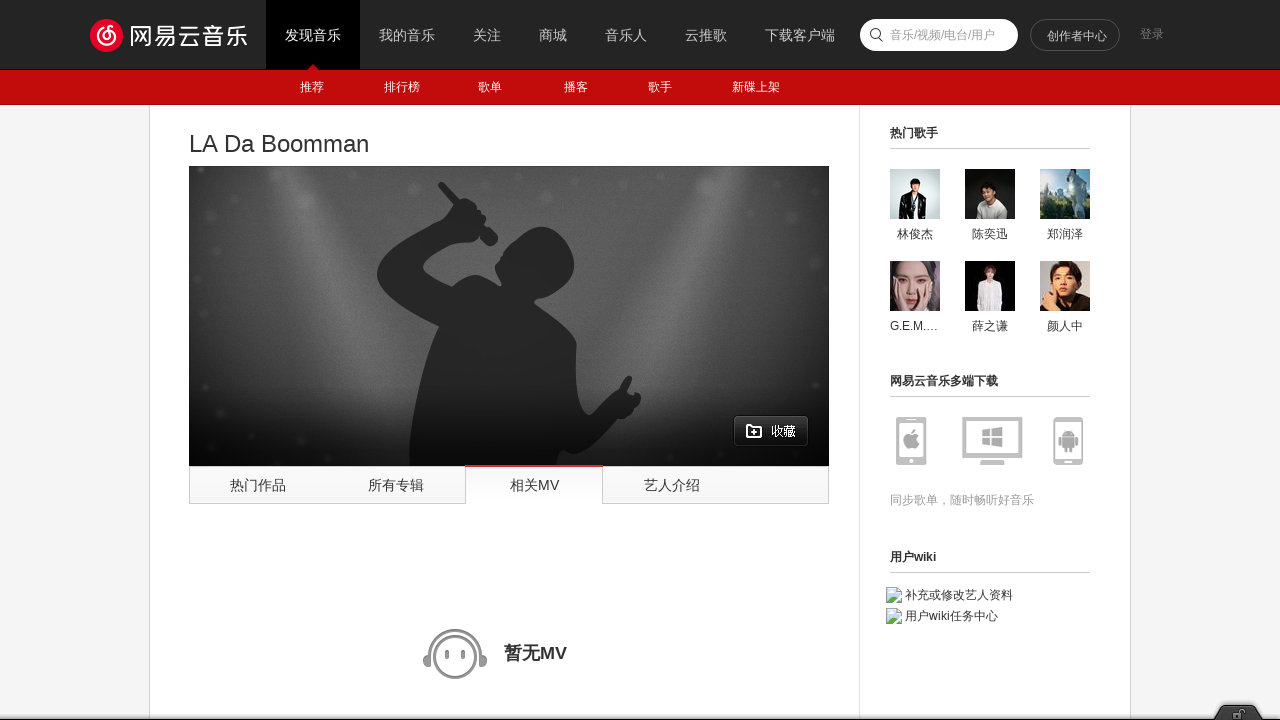

--- FILE ---
content_type: application/javascript
request_url: https://fp-upload.dun.163.com/v2/js/d
body_size: 184
content:
{"code":200,"data":{"dt":"t+RsSgDHUsJERkURBQfW9Ube52++sdbQ","st":1769993665690,"tid":"1K0E57IUt7xBBwFUAFbT9BPetiv65NKB"},"msg":"ok"}

--- FILE ---
content_type: application/javascript
request_url: https://fp-upload.dun.163.com/v2/js/d
body_size: 185
content:
{"code":200,"data":{"dt":"TvpcY4IF325FVgFRBVOCpEbO9j+v2v2U","st":1769993665513,"tid":"lAhHKJIX0kRERkVAQVfXsBbeszuunr3E"},"msg":"ok"}